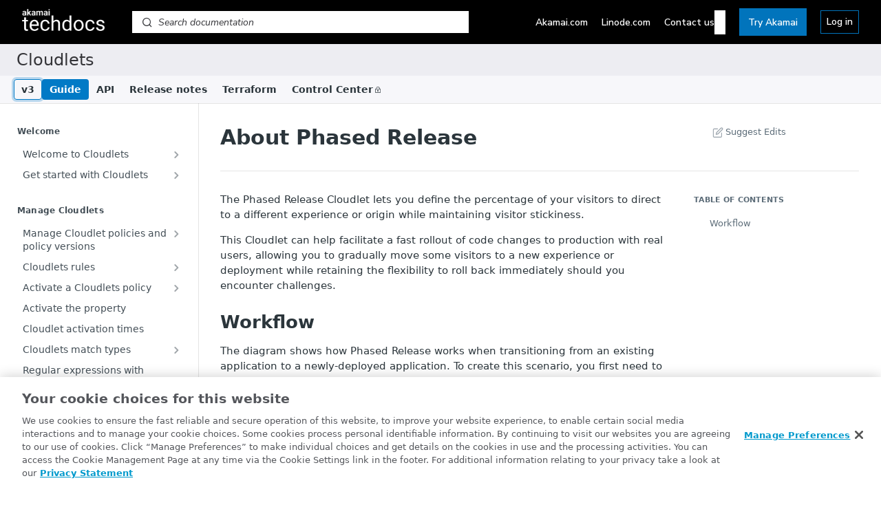

--- FILE ---
content_type: application/x-javascript
request_url: https://techdocs.akamai.com/assets/global/js/gbl_script.min.js
body_size: 10459
content:
window.varStore={isReactApp:document.documentElement.classList.contains("useReactApp"),isATT:window.location.href.indexOf("acdn.att.com")>=0,projName:window.location.pathname.split("/",2)[1],depDt:"23-10-2026",postmanKVStore:{info:"akam_pm_info"}},window.userDetails=window.userDetails||{};var zwspObjArr=Object.keys(zwspObj),strObjArr=Object.keys(strObj),onlyAuthHelpTxt=["aura-secret-mgmt","aura-lcdn-services","aura-network-policy","aura-lcdn-mapping","aura-log-streaming","aura-infrastructure","aura-lcdn-deployment","aura-lcdn-content-delivery","aura-lcdn-content-control","linode-api","cloudtest"];const{projName:projName}=window.varStore;function timeOutExec(func,time=500){"function"==typeof func&&setTimeout(func,time)}function fnArgsCall(...funcs){funcs.forEach(x=>"function"==typeof x&&x())}function customFooter(){if(document.querySelector("footer .td-footer"))return;const ftr=`<div class="td-footer" style="display: none;" data-nosnippet>\n  <div class="td-footer-left">\n    <div class="td-footer-links">\n      <div class="td-language">\n        <span class="td-icon td-globe"></span>\n\t\t\t\t<div id="google_translate_element"></div>\n\t    </div> \n    \t<a href="https://www.akamai.com/legal" target="_blank" rel="noopener">Legal & privacy</a>\n    \t<a href="https://techdocs.akamai.com/home/page/manage-cookie-preferences" class="td-att" target="_blank" rel="noopener">Cookie settings</a>\n    \t<a href="https://www.akamaistatus.com" target="_blank" rel="noopener">Akamai Status</a>\n    </div>\n    <div class="td-footer-links">\n    \t<a href="https://community.akamai.com/customers/s/?language=en_US" target="_blank" rel="noopener">Community</a>\n    \t<a href="https://training.akamai.com/learn" target="_blank" rel="noopener">Training</a>\n    \t<a href="https://control.akamai.com/apps/home-page/#/home" class="skiptranslate" target="_blank" rel="noopener">Control Center</a>\n    \t<a href="https://cloud.linode.com/linodes" class="skiptranslate" target="_blank" rel="noopener">Cloud Manager</a>\n    </div>\n  </div> \n  <div class="td-footer-right">\n    <p class="skiptranslate">© <span id="td-date">${(new Date).getFullYear()}</span> Akamai Technologies</p>\n  </div>\n</div>`;document.querySelector("body > footer:not([class])").innerHTML=ftr}function removeItems(){var rm,topNav;!function(){let sEdits,header=document.querySelector("#content-head");header&&(sEdits=header.querySelectorAll(".suggestEdits")[0]),sEdits&&sEdits.parentElement.remove()}(),rm=["Support","Community","Training"],(topNav=document.querySelectorAll(".rm-Header-top-link"))&&topNav.forEach(x=>rm.includes(x.text)&&x.remove()),document.querySelectorAll(".PageThumbs").forEach(x=>x.remove())}function isExternal(src){if(!src||src.startsWith("/")||src.startsWith("#"))return!1;const tdLinks=src.startsWith(window.location.origin);return!(!tdLinks||!src.endsWith(".pdf")&&!src.includes(".pdf#"))||!tdLinks}function isPrivateLink(href,privateProjects){return privateProjects.some(privateProject=>href.includes(privateProject))}function openNewTab(){$("a[href]:not(.external-link)").each(function(){var a=$(this),src=a.attr("href");isExternal(src)&&!isPrivateLink(src,privateProjects)&&(a.attr("target","_blank"),a.addClass("external-link"))})}function collapsibleTableRows(){$("table").each(function(i,t){var colLength=$(this).children().first().children().first().children().length,tRows=$(this).children().find("tr");tRows.each(function(j,tRow){if(j!==tRows.length-1){var rowChilds=$(this).children(),len=0;rowChilds.length&&rowChilds.each(function(k,tCell){""===$(this).html()&&(len+=1)}),len===rowChilds.length-1&&""!==$(rowChilds[0]).html()&&($(this).addClass("expand"),rowChilds.first().siblings().remove().wrapInner("<span>"),rowChilds.prepend('<span class="triangle triangle-bottom"></span>').wrapInner('<span class="clickable-triangle"></span>'),tRow.firstElementChild.setAttribute("colspan",colLength),tRow.firstElementChild.style.fontWeight="600")}})})}function indentWidgets(){$("blockquote, div.CodeTabs, div.rdmd-table, span.img").each(function(){var element=$(this),previous=$(this).prev(),previousTagName=previous.prop("tagName");if(previousTagName&&["ol","ul"].indexOf(previousTagName.toLocaleLowerCase())>=0){var prevLastInnerListLength=0,indent=previous.find("ul, ol").length,prevHasInnerListLength=element.prev("ol, ul").children().has("ol, ul").length;prevHasInnerListLength&&(prevLastInnerListLength=element.prev("ol, ul").children().last().has("ol, ul").length),prevHasInnerListLength!==prevLastInnerListLength&&(indent-=1),element.addClass("indent--"+indent)}if(!indent&&previous&&previous.attr("class")){var prevHasIndent=previous.attr("class").match(/indent--\d/g);prevHasIndent&&element.addClass(prevHasIndent[0])}})}function addErrors(){$(".rm-Sidebar-link > span").each(function(){var parentCode=$(this).children().first().text(),iconClass=/^5[0-9]{2}$/.test(parentCode)?"server-type":null;if(iconClass=/^4[0-9]{2}$/.test(parentCode)?"error-type":iconClass){var icon=$(`<span class="status-code ${iconClass}"></span>`);$(this).prepend(icon)}})}function tableOfContents(){$(".rm-Sidebar-link").each(function(){var onlySpan=$(this).children().children();1===onlySpan.length&&(onlySpan[0].style.marginLeft="8px")})}function votingSection(notExec=!1){!notExec&&document.querySelectorAll(".PageThumbs-button").forEach(x=>{x.firstElementChild.classList.contains("icon-thumbs-up-2")&&x.classList.add("t-up"),x.firstElementChild.classList.contains("icon-thumbs-down1")&&x.classList.add("t-down")})}function hideTryIt(){document.querySelectorAll(".rm-PlaygroundResponse code:not(.HTTPStatus)").forEach(x=>x.parentElement.style.display="none")}function openTab(){const tabDivs=document.querySelectorAll(".tab");tabDivs.forEach((tabDiv,index)=>{tabDiv.addEventListener("click",()=>{tabDivs.forEach(div=>{div.classList.remove("active")}),tabDiv.classList.add("active");document.querySelectorAll(".tab-contents").forEach(contentDiv=>{contentDiv.style.display="none"});const contentId=`tab${index+1}`,correspondingContentDiv=document.getElementById(contentId);correspondingContentDiv&&(correspondingContentDiv.style.display="block")})})}function readMore(){!document.querySelectorAll(".ch-release-note").length&&document.querySelectorAll(".rm-Changelog div[class*='ChangelogPostExcerpt']").forEach(post=>{var href=post.querySelectorAll("h1 a")[0]?.getAttribute("href");if(href){var span=document.createElement("span");span.classList.add("ch-release-note"),span.innerText="Read full release note",post.querySelectorAll("section.markdown-body")[0]?.append(span)}})}$(document).on("click",".clickable-triangle",function(e){var triangleSpan=$(this).children().first();triangleSpan.toggleClass("triangle-right"),triangleSpan.toggleClass("triangle-bottom"),$(this).parent().parent().nextUntil("tr.expand").toggle()}),$(window).on("click",".APIResponse-menu-item.Menu-Item_red",function(){timeOutExec(hideTryIt,1)}),$(window).on("click","a.rm-Header-bottom-link, a[class*='Pagination-link']",function(e){this.getAttribute("href")?.includes("changelog")&&readMore()}),$(window).on("click",".ch-release-note",function(e){$(this).parent().siblings("h1").children("a").trigger("click")});var allTextNodes=function(ele){for(var n,arr=[],walk=document.createTreeWalker(ele,NodeFilter.SHOW_TEXT,null,!1);n=walk.nextNode();)arr.push(n);return arr},zwspSpanWhiteLbl=function(node){var textC=node.textContent;textC&&zwspObjArr.forEach(item=>{textC.indexOf(item)>=0&&(node.textContent=textC.replaceAll(item,zwspObj[item]))})},codedSpanWhiteLbl=function(node){var textC=node.textContent;textC&&linkObjArr.forEach(item=>{textC.indexOf(item)>=0&&(node.textContent=textC.replaceAll(item,linkObj[item]))})};function recipeWhiteLbl(){document.querySelectorAll("div[class*='Modal-FocusLock']").forEach(ele=>{ele.querySelectorAll("a").forEach(anchor=>aNodeWhiteLbl(anchor)),ele.querySelectorAll("span:not(.cm-s-neo)").forEach(x=>zwspSpanWhiteLbl(x))})}var textNodeWhiteLbl=function(ele){allTextNodes(ele).forEach(node=>{var textC=node.textContent;textC&&strObjArr.forEach(str=>{textC.indexOf(str)>=0&&(node.textContent=textC.replaceAll(str,strObj[str]))})})},whiteLblStrNodeInnerHTML=(node,txt)=>{strObjArr.forEach(str=>{txt.includes(str)&&(node.innerHTML=txt.replaceAll(str,strObj[str]))})},titleWhiteLbl=()=>{let titleNode=document.querySelector("head title"),titleTxt=titleNode.innerHTML;whiteLblStrNodeInnerHTML(titleNode,titleTxt)},paginationWhiteLbl=()=>{document.querySelectorAll(".rm-Pagination a div").forEach(a=>{let pageTxt=a.innerHTML;whiteLblStrNodeInnerHTML(a,pageTxt)})},whiteLabel=function(execAnchor=!1,ms=757,rms=1451){setTimeout(titleWhiteLbl,10),setTimeout(paginationWhiteLbl,50),document.querySelectorAll("span:not(.cm-s-neo)").forEach(x=>zwspSpanWhiteLbl(x)),execAnchor&&document.querySelectorAll("a:not(.rm-Logo)").forEach(anchor=>aNodeWhiteLbl(anchor)),setTimeout(()=>{document.querySelectorAll("img:not(rm-Logo-img)").forEach(anchor=>imgNodeWhiteLbl(anchor))},ms),setTimeout(()=>{document.querySelectorAll("span.cm-s-neo").forEach(span=>codedSpanWhiteLbl(span))},ms);var guidesEle=document.querySelector("#ssr-main");textNodeWhiteLbl(guidesEle),timeOutExec(recipeWhiteLbl,rms)};function isInviocingReferenceException(){return"invoicing"===window.varStore.projName&&window.location.pathname.includes("/reference/get-contract-invoice-download")}function commentCodeLine(cmntMsg=""){return`<div style="position: relative;" class="auth"><pre class="CodeMirror-line" role="presentation"><span role="presentation" style="padding-right: 0.1px;"><span class="cm-string">${cmntMsg}</span></span></pre></div>`}function injectCodeComment(){var hasCodeHeader=$(".CodeSnippet").text().includes("header"),authDiv=$("div.auth"),commentLine=commentCodeLine(`${"Node"===$(".rm-LanguageButton_active").text()?"//":"#"} ${["iot-edge-message-stream","iot-edge-connect-msg-store"].includes(window.varStore.projName)?"Use mutual auth or add JWT to this snippet":"Add Authorization header to this snippet"}`),codeLines=document.querySelectorAll(".CodeSnippet .CodeMirror-code > div");for(let index=0;index<codeLines.length;index++){let codeElement=codeLines[index],txt=codeElement.textContent;if((txt.includes("options")||txt.includes("header")||txt.includes("sdk.")||txt.includes("sdk["))&&!authDiv.length){$(codeElement).before(commentLine);break}if(!authDiv.length&&!hasCodeHeader&&txt.includes("url")&&!txt.includes("curl")){$(commentLine).insertAfter($(codeElement));break}}}function codeComment(){"mpulse"!==window.varStore.projName&&setTimeout(injectCodeComment,500)}async function postmanAuth(){if(!window.location.pathname.includes("reference"))return;const{postmanKVStore:postmanKVStore}=window.varStore,apiTitle=document.querySelector("ul.rm-Sidebar-list .rm-Sidebar-link").textContent;let pmInfo=sessionStorage.getItem(postmanKVStore.info);pmInfo=pmInfo?JSON.parse(pmInfo):null,pmInfo||(pmInfo=await getData(`${window.location.origin}/assets/postman.json`),sessionStorage.setItem(postmanKVStore.info,JSON.stringify(pmInfo)));const{collections:collections,collectionBaseUrl:collectionBaseUrl}=pmInfo;if(!collections?.hasOwnProperty(apiTitle))return;const groupId=apiTitle.replace(/ /g,"_");return setTimeout(async()=>{const itemId=document.querySelector("title")?.innerText?.replace(/ /g,"_").replace(/'/g,"").replace(/\//g,"");if(!itemId)return;const ssKey=`${groupId}-${itemId}`;let eId=sessionStorage.getItem(ssKey);if(!eId){let endpointId=await getDataFromEKV(groupId,itemId);if(!endpointId||endpointId.includes("Error"))return void $("section.PostmanSection").remove();eId=endpointId.replace(/"/g,""),sessionStorage.setItem(ssKey,eId)}$("span.auth").parent().remove();const partialUrl=collections[apiTitle][0],pmApiUrlToUse=`${collectionBaseUrl}/${partialUrl}${eId}`;let target="_blank",docsUrl="https://techdocs.akamai.com/developer/docs/set-up-authentication-credentials";partialUrl.startsWith("akamai-apis/")||document.querySelectorAll(".rm-Sidebar-section:first-child .rm-Sidebar-link").forEach(x=>{x.textContent?.toLowerCase().includes("get started")&&(docsUrl=x.href,target="_self")}),addPostmanButton(pmApiUrlToUse,docsUrl,target)},350),!0}$(window).on("click","button[class*='TutorialCard-Button'],button[class*='TutorialHero-Col-Button']",function(e){const{isReactApp:isReactApp,isATT:isATT}=window.varStore;isReactApp&&isATT&&timeOutExec(recipeWhiteLbl,11)});const authLink=["mpulse","cloudtest","identity-cloud","netstorage-usage","iot-edge-message-stream","iot-edge-connect-msg-store"];function authHelp(){function credentialElementLink(){let isIncluded=authLink.includes(projName)||onlyAuthHelpTxt.includes(projName),target=isIncluded?"_self":"_blank",link=isIncluded?`${projName}/reference/get-started`:"developer/docs/set-up-authentication-credentials",txt=onlyAuthHelpTxt.includes(projName)?"authorization token":"authentication credentials";if("mpulse"===projName){let category=$(".rm-Sidebar-section .subnav-expanded .rm-Sidebar-link.active").first().parents(".rm-Sidebar-section").children().first().text();["Beacons"].includes(category)?(link="mpulse/reference/beacons#getting-started",txt="API key"):txt="authentication token"}return`<a href="${window.location.origin}/${link}" target="${target}">${txt}</a>`}window.location.pathname.includes("reference")&&(onlyAuthHelpTxt.includes(projName)||$("section.InputGroup").hide(),postmanAuth(),setTimeout(()=>{$("span.auth").show(),!$("section.PostmanSection").length&&function(){const infoEle=`<span class="headline-container-article-info-url2nV_XrjpFuVQ auth">${onlyAuthHelpTxt.includes(projName)?`Remember to get your ${credentialElementLink()} to run this code.`:`Remember to add your ${credentialElementLink()} to run this code.`}</span>`,header=$(".APIAuth [class*='APISectionHeader3LN'] [class*='APISectionHeader']");if(header.length>0)"Authorization"===header.text()&&(header.text("Authentication"),header.parent().next().hasClass("auth")||header.parent().after(infoEle));else if("linode-api"!==projName&&0===$("span.auth").length){const authEleSection=`<section class="Playground-section3VTXuaYZivJK"><header class="APISectionHeader3LN_-QIR0m7x rm-APISectionHeader"><strong class="APISectionHeader-heading4MUMLbp4_nLs">Authentication</strong></header>${infoEle}</section>`;$("#ReferencePlayground").children().eq(1).before(authEleSection)}}()},100),$("div.auth").length||onlyAuthHelpTxt.includes(projName)||setTimeout(codeComment,200))}function enableCustomCopyHandler(){document.addEventListener("click",e=>{e.target.closest("button.rm-APIRequest-copy")&&(e.stopImmediatePropagation(),setTimeout(()=>function(){let clipboardText="";const firstSnippet=document.querySelector(".CodeSnippet");if(!firstSnippet)return;let codeLines=firstSnippet.querySelectorAll("div.CodeMirror-sizer div.CodeMirror-code pre.CodeMirror-line");for(let i=0;i<codeLines.length;i++)isInviocingReferenceException()&&(codeLines[i].classList.contains("rm-whiteLbl")||codeLines[i].classList.contains("rm-visibility-hidden"))||(clipboardText+=codeLines[i].innerText+"\n");clipboardText=clipboardText.replaceAll("​",""),navigator.clipboard.writeText(clipboardText)}(),21))},!0)}function suggestEditsCustom(){$('.rm-SearchToggle, div[class*="Header-search_feather"]').css({background:"#E2E5E6",border:"none","box-shadow":"none"}),$(".pull-right .label-default span").each((i,x)=>{"Rejected"===x.textContent&&(x.textContent="Not merged"),"Suggestions Merged!"===x.textContent&&(x.textContent="Suggestions merged")}),$("a.rm-Header-bottom-link i+span").css("margin-left","0"),setTimeout(()=>{$(".hub-comment").css("margin-bottom","24px")},1e3)}async function getData(url,isText=!1){const response=await fetch(url,{method:"GET",mode:"cors",cache:"default",credentials:"same-origin",headers:{Accept:"application/json"},redirect:"follow",referrerPolicy:"no-referrer"});return isText?await response.text():await response.json()}async function getDataFromEKV(groupId,itemId){const url=`${window.location.origin}/api/ew?groupId=${groupId}&itemId=${itemId}`;return await getData(url,!0)}function addPostmanButton(pmApiUrl,docsUrl,target){$(`<section class="Playground-section3VTXuaYZivJK PostmanSection"><header class="APISectionHeader3LN_-QIR0m7x rm-APISectionHeader"><strong class="APISectionHeader-heading4MUMLbp4_nLs">AUTHENTICATE & TRY IT</strong></header>${`<span class="headline-container-article-info-url2nV_XrjpFuVQ auth">To run this code or try it in Postman, <a href="${docsUrl}" target="${target}">set up your authentication credentials</a>.</span>`}<p class="headline-container-article-info-url2nV_XrjpFuVQ auth">Not familiar with Postman? <a href="https://techdocs.akamai.com/developer/docs/postman-make-api-calls" target="_blank">Learn how to use collections</a>.</p>${`<div class="postman-run-button" onclick="window.open('${pmApiUrl}', '_blank');"></div>`}</section>`).insertAfter($("#ReferencePlayground section.Playground-section3VTXuaYZivJK:nth-child(1)"))}function setNewSlug(){const slugPath=window.location.pathname;return window.slugPathAccessed!==slugPath&&(window.slugPathAccessed=slugPath,!0)}function triggerLytics(){null==window.lyticsTagFunction||navigator.userAgent.includes("Sinequa")||setNewSlug()&&lyticsTagFunction()}function checkForUser(){if(window.userDetails.userEmail)return;const data=JSON.parse(document.querySelector("#hub-me").dataset.json);window.userDetails={isLoggedIn:data.loggedIn,userEmail:data.user?.email}}function urlBuilder(searchTerm,docSet){let docSearchTerm=`${encodeURIComponent(encodeURIComponent(searchTerm))}?s=Akamai TechDocs`;"home"!==window.varStore.projName&&(docSearchTerm+=`&ds=${encodeURIComponent(docSet)}`);return(!document.cookie.includes("isDocSearchLoggedIn")&&window.userDetails.isLoggedIn&&window.userDetails.userEmail?"https://control.akamai.com/apps/auth/?spentityid=https://docsearch.akamai.com&RelayState=/s/global-search/techdocs/":"https://docsearch.akamai.com/s/global-search/techdocs/")+btoa(docSearchTerm)}function setCookie(name,value,hours){var expires="";if(hours){var date=new Date;date.setTime(date.getTime()+60*hours*60*1e3),expires="; expires="+date.toUTCString()}document.cookie=name+"="+(value||"")+expires+"; path=/"}function getSearchData(){let searchInputs=document.querySelectorAll(".proj-docsearch-wrapper input"),searchTerm=searchInputs[1]?.value;return null!=searchTerm&&""!==searchTerm||(searchTerm=searchInputs[0]?.value),searchTerm?.trim()?urlBuilder(searchTerm,document.querySelector("meta[property='og:site_name']").content):""}function updateSearchBar(){if(isAT||document.querySelector(".rm-Header-bottom .proj-docsearch-wrapper"))return;let searchElement;if("home"===productSlugName)return;const phText="release-notes"===window.varStore.projName?"Search documentation":"Search this doc set";searchElement=`<div class="proj-docsearch-wrapper" data-symbol="⌘"><div class="icon-search1 rm-SearchToggle-icon"></div><div class="proj-docsearch-bar"><input autocomplete="off" aria-label="Search this documentation" name="Search" placeholder="${phText}" class="Input Input_md Input_touched Input_clean" spellcheck="false" type="text"></div></div>`,document.querySelectorAll(".rm-Header-bottom .Header-searchtb6Foi0-D9Vx").forEach(element=>{let div=document.createElement("div");div.innerHTML=searchElement,element.innerHTML=div.outerHTML})}function makeTablesSticky(){const tables=document.querySelectorAll(".rdmd-table-inner"),contentSection=document.querySelector(".content-body");if(0===tables.length||!contentSection)return;const viewportWidth=contentSection.clientWidth;tables.forEach(table=>{table.scrollWidth<=viewportWidth?table.classList.add("sticky"):table.classList.add("sticky-overflow")})}function isExactMatch(element,txt){return element.innerText.trim()===txt}function upgradeApiStatusLabels(isParameterOption=!0){if(window.location.href.includes("/docs/"))return;const selector=isParameterOption?".param-type":"";document.querySelectorAll(`#content.rm-Article ${selector} strong`).forEach(strongElement=>{strongElement.classList.remove("deprecated"),strongElement.classList.remove("beta"),strongElement.classList.remove("la"),isExactMatch(strongElement,"Deprecated")&&strongElement.classList.add("deprecated"),isExactMatch(strongElement,"Beta")&&strongElement.classList.add("beta"),isExactMatch(strongElement,"Limited availability")&&strongElement.classList.add("la")})}function upgradeApiStatusLabelsInSchema(){document.querySelectorAll('[class*="APIResponseSchemaPicker-option"]').forEach(function(button){button.addEventListener("click",()=>{setTimeout(upgradeApiStatusLabels,5)})})}function upgradeApiStatusLabelsInNav(){function replaceNavStatus(labelType,element,text){const remainingText=text.substring(labelType.length),strongTag=document.createElement("strong");strongTag.textContent=labelType.charAt(0).toUpperCase()+labelType.slice(1),strongTag.className=labelType,element.innerHTML="",element.appendChild(strongTag),element.appendChild(document.createTextNode(`${remainingText}`))}document.querySelectorAll(".rm-Sidebar h3").forEach(title=>{let text=title.textContent.trim();text.startsWith("Beta")&&replaceNavStatus("beta",title,text),text.startsWith("Deprecated")&&replaceNavStatus("deprecated",title,text),text.startsWith("Limited availability")&&replaceNavStatus("la",title,text)})}function schemaNestedStatusLabels(){document.querySelectorAll("button[class*='Param-expand']").forEach(button=>{button.addEventListener("click",function(){setTimeout(()=>{const container=this.parentElement.querySelector("[class*='Param-children']");container&&"none"!==container.style.display&&"none"!==getComputedStyle(container).display&&container.querySelectorAll("p strong").forEach(strongElement=>{isExactMatch(strongElement,"Deprecated")&&strongElement.classList.add("deprecated"),isExactMatch(strongElement,"Beta")&&strongElement.classList.add("beta"),isExactMatch(strongElement,"Limited availability")&&strongElement.classList.add("la")})},200)})})}function handleBetaInHeadings(heading,size,isApi=!1){if(!isApi&&window.location.href.includes("/docs/")){document.querySelectorAll(heading).forEach(div=>{const betaRegex=/\(Beta\)/i,laRegex=/\(Limited availability\)/i,deprecatedRegex=/\(Deprecated\)/i;betaRegex.test(div.innerHTML)&&(div.innerHTML=div.innerHTML.replace(betaRegex,`<span class="pill">(</span><span class="beta ${size}">Beta</span><span class="pill">)</span>`)),laRegex.test(div.innerHTML)&&(div.innerHTML=div.innerHTML.replace(laRegex,`<span class="pill">(</span><span class="la ${size}">Limited availability</span><span class="pill">)</span>`)),deprecatedRegex.test(div.innerHTML)&&(div.innerHTML=div.innerHTML.replace(deprecatedRegex,`<span class="pill">(</span><span class="deprecated ${size}">Deprecated</span><span class="pill">)</span>`))})}}function applyBetaChanges(){["h1.heading .heading-text","h2.heading .heading-text","h3.heading .heading-text",".col-xs-9 h1"].forEach(selector=>{handleBetaInHeadings(selector,"super-text")}),["li.toc-children a","span[class*='Sidebar-link-text'] span"].forEach(selector=>{handleBetaInHeadings(selector,"toc-beta")})}function releaseNotesBackButton(){const backBtnDiv=document.querySelector(".rm-Changelog article.rm-Changelog-post > div");if(!backBtnDiv)return;let projContentName=document.querySelector("meta[property='og:site_name']").content;isAT&&(strObj.hasOwnProperty(projContentName)||strProjectsObj.hasOwnProperty(projContentName))&&(projContentName=strObj[projContentName]??strProjectsObj[projContentName]);const btnText=projContentName+" release notes",span=backBtnDiv.querySelectorAll("button span")[1];if(span)span.innerText=btnText;else{const spanIcon=backBtnDiv.querySelectorAll("a span")[0].outerHTML;backBtnDiv.querySelectorAll("a")[0].innerHTML=spanIcon+`<span>${btnText}</span>`}if(!document.querySelector(".rm-Changelog a.all-notes")){let anchor=document.createElement("a");anchor.className="Button Button_sm Button Button_sm Button_text to_all_notes ChangelogPost_back2YF_OA02gya- Button_primary",anchor.type="button",anchor.href="/release-notes/docs",anchor.innerHTML='<span class="icon-arrow-left2 ChangelogPost_back-icon1-2xhmCu0Ul2"></span><span>All release notes</span>',backBtnDiv.appendChild(anchor)}}function removeLinkCliTabs(){$('[class*="headline-container"] .CodeTabs [data-testid="SyntaxHighlighter"]').each(function(){var currentHtml=$(this).text(),urlPattern=/<https?:\/\/[^>]+>/g,matches=currentHtml.match(urlPattern);currentHtml=currentHtml.replace(urlPattern,""),$(this).html(currentHtml),matches&&matches.forEach(urlWithBrackets=>{var url=urlWithBrackets.slice(1,-1);$(this).closest("code").append($("<a>").attr("href",url).text("Learn more...").addClass("external-link").css("font-family","var(--font-family)"))})})}function copyToClipboardCliTabs(){$('[class*="headline-container"] .CodeTabs-inner .rdmd-code-copy').on("click",function(event){event.preventDefault();var codeContent=$(this).closest("pre").find('div[data-testid="SyntaxHighlighter"]').text();navigator.clipboard.writeText(codeContent).then(function(){},function(err){console.error("Error in copying text: ",err)})})}function isMobileOrTablet(size=768){return Math.max(document.documentElement.clientWidth||0,window.innerWidth||0)<=size}function changePlaceholder(){const input=document.querySelector(".td-search-flyout .docsearch-bar input");input&&(input.placeholder=isMobileOrTablet()?"Search this document":"Search documentation")}function isErrorPage(){return document.querySelector("div[class^='PageNotFound'].rm-Container")}function updateLoggedInDetails(duration){const isLoggedIn=document.documentElement.classList.contains("userLoggedIn");if(privateProjects.includes(projName)||document.querySelectorAll(".td-logout")?.forEach(ele=>ele.href?.replace("?redirect_uri=/home","?redirect_uri="+window.location.pathname)),!isLoggedIn||!initialPropsData.user.email)return document.querySelector(".td-login")?.href?.replace("?redirect_uri=/home","?redirect_uri="+window.location.pathname),void document.querySelector(".td-mobile-login")?.href?.replace("?redirect_uri=/home","?redirect_uri="+window.location.pathname);setTimeout(()=>{$(".td-user-icon").show(),$(".td-login .td-login-text").text(initialPropsData.user.email).addClass("td-user"),$(".td-login").attr("data-tooltip",initialPropsData.user.email).attr("data-att-tooltip",initialPropsData.user.email).attr("href",""),$(".td-mobile-login .td-login-text").text(initialPropsData.user.email).addClass("td-user"),$(".td-mobile-login").attr("href","")},duration)}function updateTranslateWidget(duration=1e3){function removePoweredBy(){const gt=document.querySelector(".skiptranslate.goog-te-gadget"),nodes=gt?.childNodes;3===nodes?.length&&nodes[1]?.remove()}setTimeout(()=>{removePoweredBy(),setTimeout(removePoweredBy,200),privateProjects.includes(projName)&&$(".td-language").remove(),$(".td-footer").css("display","flex")},duration)}function globalUrlBuilder(srchTerm,ds,isProduct){let str=`${encodeURIComponent(encodeURIComponent(srchTerm))}?s=Akamai TechDocs`;window.location.href.includes("/apis")&&(str+="&ct=API reference"),isMobileOrTablet()&&(str+=`&ds=${encodeURIComponent(ds)}`);let b64Str=btoa(str);const isLoggedIn=document.documentElement.classList.contains("userLoggedIn");return(!document.cookie.includes("isDocSearchLoggedIn")&&isLoggedIn&&initialPropsData.user.email?"https://control.akamai.com/apps/auth/?spentityid=https://docsearch.akamai.com&RelayState=/s/global-search/techdocs/":"https://docsearch.akamai.com/s/global-search/techdocs/")+b64Str}function getGlobalSearchData(){let srchTerm=document.querySelector(".td-search-flyout .docsearch-wrapper input").value;if(!srchTerm?.trim())return"";let ds=document.querySelector("meta[property='og:site_name']").content;return console.log("srchTerm: ",srchTerm," --ds:",ds),globalUrlBuilder(srchTerm,ds)}function doGlobalSearchData(){const url=getGlobalSearchData();if(!url||""===url)return;const isLoggedIn=document.documentElement.classList.contains("userLoggedIn");!document.cookie.includes("isDocSearchLoggedIn")&&isLoggedIn&&initialPropsData.user.email&&setCookie("isDocSearchLoggedIn",!0,2),window.open(url,"_self")}$(window).on("focus",".CodeSnippet, .rm-ParamInput, .ServerVars-input",function(e){onlyAuthHelpTxt.includes(projName)||codeComment()}),$(window).on("resize",function(e){!window.location.pathname.includes("reference")||$("div.auth").length||onlyAuthHelpTxt.includes(projName)||setTimeout(codeComment,200)}),$(window).on("change",".CodeMirror-code",function(e){onlyAuthHelpTxt.includes(projName)||codeComment()}),$(window).on("blur",".CodeSnippet, .rm-ParamInput, .ServerVars-input",function(e){onlyAuthHelpTxt.includes(projName)||codeComment()}),$(window).on("click",".rm-PlaygroundRequest div[class*='APIRequest-menu-item'], div[class*='LanguagePicker-MenuItem']",function(e){onlyAuthHelpTxt.includes(projName)||setTimeout(codeComment,200)}),$(window).on("click",".rm-Sidebar",function(e){$("section.PostmanSection").remove(),"mpulse"===window.varStore.projName&&($("div.auth").remove(),$("span.auth").parent().remove(),authHelp()),"invoicing"===window.varStore.projName&&($("div.auth").remove(),$(".rm-whiteLbl").removeClass("rm-whiteLbl"),$(".rm-visibility-hidden").removeClass("rm-visibility-hidden"),$(".rm-visibility-show").removeClass("rm-visibility-show")),window.location.pathname.includes("reference")&&(postmanAuth(),onlyAuthHelpTxt.includes(projName)||setTimeout(codeComment,200))}),$(window).on("click",".rm-LanguageButton",function(e){const{projName:projName}=window.varStore;onlyAuthHelpTxt.includes(projName)||("invoicing"===projName&&($(".rm-whiteLbl").removeClass("rm-whiteLbl"),$(".rm-visibility-hidden").removeClass("rm-visibility-hidden"),$(".rm-visibility-show").removeClass("rm-visibility-show")),$("div.auth").length||onlyAuthHelpTxt.includes(projName)||codeComment())}),$(document).on("click",".Button_slate_text.Button_md.rm-Header-bottom-link",e=>{setTimeout(function(){document.querySelectorAll('span[class^="VersionBadge"]').forEach(span=>{console.log(span),"Beta"===span.textContent.trim()&&span.classList.add("beta")})},100)}),enableCustomCopyHandler(),$(".AkaRecipe-Button").on("click",function(e){if(!e.target.classList.contains("AkaRecipe-Link")){let link=$(this).find("a.AkaRecipe-Link").attr("href");window.open(link,"_blank")}}),$(window).on("click",".ot-hlst-cntr,.ot-fltr-btns",function(e){let cd1=$(this).hasClass("ot-hlst-cntr")&&"C0001"===$(this).parent().parent().attr("data-optanongroupid"),cd2=$(this).hasClass("ot-fltr-btns")&&$("#C0001-filter").is(":checked");(cd1||cd2)&&($("#ot-host-acc-txt-0 ul").prepend('<li class="ot-host-info"><div class="ot-c-name"><div>Name</div><div>bm_sv</div></div><div class="ot-c-host"><div>Host</div><div>akamai.com</div></div><div class="ot-c-duration"><div>Duration</div><div>2 hours</div></div><div class="ot-c-type"><div>Type</div><div>First Party</div></div><div class="ot-c-category"><div>Category</div><div>Strictly Necessary Cookies</div></div></li>'),$("#ot-host-acc-txt-0 ul").prepend('<li class="ot-host-info"><div class="ot-c-name"><div>Name</div><div>ak_bmsc</div></div><div class="ot-c-host"><div>Host</div><div>akamai.com</div></div><div class="ot-c-duration"><div>Duration</div><div>A few seconds</div></div><div class="ot-c-type"><div>Type</div><div>First Party</div></div><div class="ot-c-category"><div>Category</div><div>Strictly Necessary Cookies</div></div><div class="ot-c-description"><div>Description</div><div>This cookie is associated with Akamai and is used to differentiate between traffic from humans and bots.</div></div></li>')),$(".ot-host-info .ot-c-name div+div").each((i,x)=>{"_ga"===x?.textContent&&x?.parentElement?.parentElement?.remove()})}),$(document).on("copy",".rm-ReferenceMain .rm-Article",event=>{const selection=document.getSelection();if("#text"===selection.focusNode.nodeName&&"#text"===selection.anchorNode.nodeName){const selectionData=selection?.toString()?.replaceAll("​","");if(!selectionData)return;event.clipboardData.setData("text/plain",selectionData),event.preventDefault()}}),$(document).on("keyup",".proj-docsearch-wrapper input",e=>{if(13===e.keyCode){const docsearchUrl=getSearchData();if(!docsearchUrl)return;!document.cookie.includes("isDocSearchLoggedIn")&&window.userDetails.isLoggedIn&&window.userDetails.userEmail&&setCookie("isDocSearchLoggedIn",!0,2),window.open(docsearchUrl,"_self")}}),$(document).on("focus",".proj-docsearch-wrapper input",e=>{window.location.origin.includes("acdn.att.")&&$($(".rm-SearchToggle")[1]).trigger("click")}),$(document).on("keydown",e=>{!e.ctrlKey&&!e.metaKey||75!==e.keyCode&&107!==e.keyCode||(window.location.origin.includes("acdn.att.")?$($(".rm-SearchToggle")[1]).trigger("click"):$("div.proj-docsearch-bar input.Input").trigger("focus"),e.stopPropagation())}),document.addEventListener("DOMContentLoaded",function(){applyBetaChanges(),makeTablesSticky();new MutationObserver(function(mutations){applyBetaChanges(),makeTablesSticky()}).observe(document.body,{childList:!0,subtree:!0,characterData:!0})}),function(){const{isReactApp:isReactApp,isATT:isATT}=window.varStore;isReactApp&&(isATT&&(document.querySelector("#ssr-main").classList.add("att"),removeItems(),whiteLabel(!1,0)),window.location.pathname.includes("suggested-edits")&&suggestEditsCustom(),updateSearchBar(),timeOutExec(customFooter),fnArgsCall(tableOfContents,votingSection,readMore,triggerLytics))}(),$(window).on("pageLoad",function(e,state){const{isReactApp:isReactApp,isATT:isATT}=window.varStore;isReactApp&&(isATT&&(removeItems(),whiteLabel(!0)),fnArgsCall(tableOfContents,hideTryIt,votingSection,addErrors,openNewTab,collapsibleTableRows,readMore,authHelp,triggerLytics),updateSearchBar()),openTab(),setTimeout(checkForUser,200),releaseNotesBackButton(),setTimeout(upgradeApiStatusLabelsInSchema,200),setTimeout(schemaNestedStatusLabels,100),upgradeApiStatusLabels(!1),setTimeout(()=>{upgradeApiStatusLabels(!0)},50),upgradeApiStatusLabelsInNav(),removeLinkCliTabs(),copyToClipboardCliTabs()}),$(window).on("pageLoad",function(e,state){let duration=2;updateLoggedInDetails(duration),setTimeout(changePlaceholder,duration),duration=800,updateTranslateWidget(duration),isAT&&setTimeout(()=>{document.querySelector("body > footer:not([class])").querySelectorAll("a").forEach(anchor=>aNodeWhiteLbl(anchor))},501)}),$(document).on("focus",".td-search-flyout .docsearch-wrapper input",e=>{$(".rm-SearchToggle-placeholder").show()}),$(document).on("focusout",".td-search-flyout .docsearch-wrapper input",e=>{const text=$(".td-search-flyout .docsearch-wrapper input").val().trim();text?.length||$(".td-search-flyout .rm-SearchToggle-placeholder").hide()}),$(window).on("click",".td-search-flyout .rm-SearchToggle-placeholder",e=>{$(".td-search-flyout .docsearch-wrapper input").val(""),$(".td-search-flyout .rm-SearchToggle-placeholder").hide()}),$(window).on("click","a.td-contact",e=>{$("a.td-contact .td-icon-nav-up").toggleClass("td-icon-down"),$(".td-contact-dropdown-content").toggle(),$(".td-login-dropdown-content").hide()}),$(window).on("click",".td-login",e=>{$(".td-login").attr("href")||e.preventDefault(),$(".td-login-dropdown-content").toggle(),$(".td-contact-dropdown-content").hide(),$(".td-contact .td-icon").removeClass("td-icon-down")}),$(window).on("click",".td-icon-menu",e=>{if($(".td-mobile").toggle(),$(".td-search-flyout").hide(),$(".td-mobile-nav-icons .icon-search1").removeClass("td-active"),!document.querySelector(".td-sidebar .rm-MobileFlyout-item")){const html=document.querySelector(".rm-Flyout div").innerHTML;html.substring(0,html.indexOf("<hr")),document.querySelector(".td-sidebar hr").insertAdjacentHTML("afterend",html+"<hr>")}}),$(window).on("blur",".td-contact-dropdown",e=>{e.relatedTarget||($(".td-contact-dropdown-content").hide(),$(".td-contact .td-icon").removeClass("td-icon-down"))}),$(window).on("blur",".td-login",e=>{e.relatedTarget||$(".td-login-dropdown-content").hide()}),$(window).on("change",".td-sidebar select",e=>{const url=`${window.location.href.split("/").slice(0,4).join("/")}/v${e.target.value}`;window.open(url,"_self")}),$(window).on("click",".td-mobile-nav-icons .icon-search1",e=>{$(".td-search-flyout").toggle(),$(".td-mobile").hide(),$(".td-icon-menu").removeClass("td-icon-hover"),$(".td-mobile-nav-icons .icon-search1").toggleClass("td-active"),changePlaceholder()}),$(document).on("keyup",".td-search-flyout .docsearch-wrapper input",e=>{13===e.keyCode&&doGlobalSearchData()}),$(window).on("load",e=>{setTimeout(()=>{let duration=1;isErrorPage()&&(updateSearchBar(),updateLoggedInDetails(duration)),customFooter(),duration=800,updateTranslateWidget(duration),privateProjects.includes(projName)&&$(".td-language").remove()},300)});